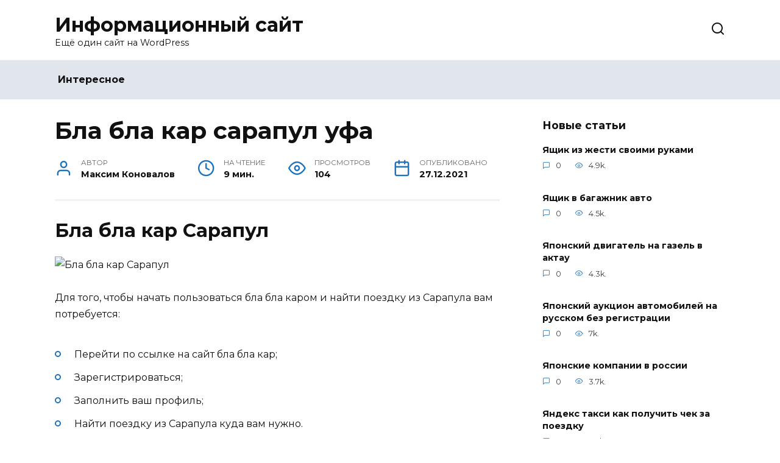

--- FILE ---
content_type: text/html; charset=UTF-8
request_url: https://phototalents.ru/interesnoe/Bla-bla-kar-sarapul-ufa
body_size: 20072
content:
<!doctype html>
<html lang="ru-RU">
<head>
	<meta charset="UTF-8">
	<meta name="viewport" content="width=device-width, initial-scale=1">

	<title>Бла бла кар сарапул уфа &#8211; Информационный сайт</title>
<meta name='robots' content='max-image-preview:large' />
<link rel='dns-prefetch' href='//fonts.googleapis.com' />
<link rel='dns-prefetch' href='//s.w.org' />
<link rel="alternate" type="application/rss+xml" title="Информационный сайт &raquo; Лента комментариев к &laquo;Бла бла кар сарапул уфа&raquo;" href="https://phototalents.ru/interesnoe/Bla-bla-kar-sarapul-ufa/feed" />
		<script type="text/javascript">
			window._wpemojiSettings = {"baseUrl":"https:\/\/s.w.org\/images\/core\/emoji\/13.1.0\/72x72\/","ext":".png","svgUrl":"https:\/\/s.w.org\/images\/core\/emoji\/13.1.0\/svg\/","svgExt":".svg","source":{"concatemoji":"https:\/\/phototalents.ru\/wp-includes\/js\/wp-emoji-release.min.js?ver=5.8.8"}};
			!function(e,a,t){var n,r,o,i=a.createElement("canvas"),p=i.getContext&&i.getContext("2d");function s(e,t){var a=String.fromCharCode;p.clearRect(0,0,i.width,i.height),p.fillText(a.apply(this,e),0,0);e=i.toDataURL();return p.clearRect(0,0,i.width,i.height),p.fillText(a.apply(this,t),0,0),e===i.toDataURL()}function c(e){var t=a.createElement("script");t.src=e,t.defer=t.type="text/javascript",a.getElementsByTagName("head")[0].appendChild(t)}for(o=Array("flag","emoji"),t.supports={everything:!0,everythingExceptFlag:!0},r=0;r<o.length;r++)t.supports[o[r]]=function(e){if(!p||!p.fillText)return!1;switch(p.textBaseline="top",p.font="600 32px Arial",e){case"flag":return s([127987,65039,8205,9895,65039],[127987,65039,8203,9895,65039])?!1:!s([55356,56826,55356,56819],[55356,56826,8203,55356,56819])&&!s([55356,57332,56128,56423,56128,56418,56128,56421,56128,56430,56128,56423,56128,56447],[55356,57332,8203,56128,56423,8203,56128,56418,8203,56128,56421,8203,56128,56430,8203,56128,56423,8203,56128,56447]);case"emoji":return!s([10084,65039,8205,55357,56613],[10084,65039,8203,55357,56613])}return!1}(o[r]),t.supports.everything=t.supports.everything&&t.supports[o[r]],"flag"!==o[r]&&(t.supports.everythingExceptFlag=t.supports.everythingExceptFlag&&t.supports[o[r]]);t.supports.everythingExceptFlag=t.supports.everythingExceptFlag&&!t.supports.flag,t.DOMReady=!1,t.readyCallback=function(){t.DOMReady=!0},t.supports.everything||(n=function(){t.readyCallback()},a.addEventListener?(a.addEventListener("DOMContentLoaded",n,!1),e.addEventListener("load",n,!1)):(e.attachEvent("onload",n),a.attachEvent("onreadystatechange",function(){"complete"===a.readyState&&t.readyCallback()})),(n=t.source||{}).concatemoji?c(n.concatemoji):n.wpemoji&&n.twemoji&&(c(n.twemoji),c(n.wpemoji)))}(window,document,window._wpemojiSettings);
		</script>
		<style type="text/css">
img.wp-smiley,
img.emoji {
	display: inline !important;
	border: none !important;
	box-shadow: none !important;
	height: 1em !important;
	width: 1em !important;
	margin: 0 .07em !important;
	vertical-align: -0.1em !important;
	background: none !important;
	padding: 0 !important;
}
</style>
	<style id='wp-block-library-inline-css' type='text/css'>
:root{--wp-admin-theme-color:#007cba;--wp-admin-theme-color-darker-10:#006ba1;--wp-admin-theme-color-darker-20:#005a87;--wp-admin-border-width-focus:2px}@media (-webkit-min-device-pixel-ratio:2),(min-resolution:192dpi){:root{--wp-admin-border-width-focus:1.5px}}:root .has-pale-pink-background-color{background-color:#f78da7}:root .has-vivid-red-background-color{background-color:#cf2e2e}:root .has-luminous-vivid-orange-background-color{background-color:#ff6900}:root .has-luminous-vivid-amber-background-color{background-color:#fcb900}:root .has-light-green-cyan-background-color{background-color:#7bdcb5}:root .has-vivid-green-cyan-background-color{background-color:#00d084}:root .has-pale-cyan-blue-background-color{background-color:#8ed1fc}:root .has-vivid-cyan-blue-background-color{background-color:#0693e3}:root .has-vivid-purple-background-color{background-color:#9b51e0}:root .has-white-background-color{background-color:#fff}:root .has-very-light-gray-background-color{background-color:#eee}:root .has-cyan-bluish-gray-background-color{background-color:#abb8c3}:root .has-very-dark-gray-background-color{background-color:#313131}:root .has-black-background-color{background-color:#000}:root .has-pale-pink-color{color:#f78da7}:root .has-vivid-red-color{color:#cf2e2e}:root .has-luminous-vivid-orange-color{color:#ff6900}:root .has-luminous-vivid-amber-color{color:#fcb900}:root .has-light-green-cyan-color{color:#7bdcb5}:root .has-vivid-green-cyan-color{color:#00d084}:root .has-pale-cyan-blue-color{color:#8ed1fc}:root .has-vivid-cyan-blue-color{color:#0693e3}:root .has-vivid-purple-color{color:#9b51e0}:root .has-white-color{color:#fff}:root .has-very-light-gray-color{color:#eee}:root .has-cyan-bluish-gray-color{color:#abb8c3}:root .has-very-dark-gray-color{color:#313131}:root .has-black-color{color:#000}:root .has-vivid-cyan-blue-to-vivid-purple-gradient-background{background:linear-gradient(135deg,#0693e3,#9b51e0)}:root .has-vivid-green-cyan-to-vivid-cyan-blue-gradient-background{background:linear-gradient(135deg,#00d084,#0693e3)}:root .has-light-green-cyan-to-vivid-green-cyan-gradient-background{background:linear-gradient(135deg,#7adcb4,#00d082)}:root .has-luminous-vivid-amber-to-luminous-vivid-orange-gradient-background{background:linear-gradient(135deg,#fcb900,#ff6900)}:root .has-luminous-vivid-orange-to-vivid-red-gradient-background{background:linear-gradient(135deg,#ff6900,#cf2e2e)}:root .has-very-light-gray-to-cyan-bluish-gray-gradient-background{background:linear-gradient(135deg,#eee,#a9b8c3)}:root .has-cool-to-warm-spectrum-gradient-background{background:linear-gradient(135deg,#4aeadc,#9778d1 20%,#cf2aba 40%,#ee2c82 60%,#fb6962 80%,#fef84c)}:root .has-blush-light-purple-gradient-background{background:linear-gradient(135deg,#ffceec,#9896f0)}:root .has-blush-bordeaux-gradient-background{background:linear-gradient(135deg,#fecda5,#fe2d2d 50%,#6b003e)}:root .has-purple-crush-gradient-background{background:linear-gradient(135deg,#34e2e4,#4721fb 50%,#ab1dfe)}:root .has-luminous-dusk-gradient-background{background:linear-gradient(135deg,#ffcb70,#c751c0 50%,#4158d0)}:root .has-hazy-dawn-gradient-background{background:linear-gradient(135deg,#faaca8,#dad0ec)}:root .has-pale-ocean-gradient-background{background:linear-gradient(135deg,#fff5cb,#b6e3d4 50%,#33a7b5)}:root .has-electric-grass-gradient-background{background:linear-gradient(135deg,#caf880,#71ce7e)}:root .has-subdued-olive-gradient-background{background:linear-gradient(135deg,#fafae1,#67a671)}:root .has-atomic-cream-gradient-background{background:linear-gradient(135deg,#fdd79a,#004a59)}:root .has-nightshade-gradient-background{background:linear-gradient(135deg,#330968,#31cdcf)}:root .has-midnight-gradient-background{background:linear-gradient(135deg,#020381,#2874fc)}.has-small-font-size{font-size:.8125em}.has-normal-font-size,.has-regular-font-size{font-size:1em}.has-medium-font-size{font-size:1.25em}.has-large-font-size{font-size:2.25em}.has-huge-font-size,.has-larger-font-size{font-size:2.625em}.has-text-align-center{text-align:center}.has-text-align-left{text-align:left}.has-text-align-right{text-align:right}#end-resizable-editor-section{display:none}.aligncenter{clear:both}.items-justified-left{justify-content:flex-start}.items-justified-center{justify-content:center}.items-justified-right{justify-content:flex-end}.items-justified-space-between{justify-content:space-between}.screen-reader-text{border:0;clip:rect(1px,1px,1px,1px);-webkit-clip-path:inset(50%);clip-path:inset(50%);height:1px;margin:-1px;overflow:hidden;padding:0;position:absolute;width:1px;word-wrap:normal!important}.screen-reader-text:focus{background-color:#ddd;clip:auto!important;-webkit-clip-path:none;clip-path:none;color:#444;display:block;font-size:1em;height:auto;left:5px;line-height:normal;padding:15px 23px 14px;text-decoration:none;top:5px;width:auto;z-index:100000}
</style>
<style id='wp-block-library-theme-inline-css' type='text/css'>
#start-resizable-editor-section{display:none}.wp-block-audio figcaption{color:#555;font-size:13px;text-align:center}.is-dark-theme .wp-block-audio figcaption{color:hsla(0,0%,100%,.65)}.wp-block-code{font-family:Menlo,Consolas,monaco,monospace;color:#1e1e1e;padding:.8em 1em;border:1px solid #ddd;border-radius:4px}.wp-block-embed figcaption{color:#555;font-size:13px;text-align:center}.is-dark-theme .wp-block-embed figcaption{color:hsla(0,0%,100%,.65)}.blocks-gallery-caption{color:#555;font-size:13px;text-align:center}.is-dark-theme .blocks-gallery-caption{color:hsla(0,0%,100%,.65)}.wp-block-image figcaption{color:#555;font-size:13px;text-align:center}.is-dark-theme .wp-block-image figcaption{color:hsla(0,0%,100%,.65)}.wp-block-pullquote{border-top:4px solid;border-bottom:4px solid;margin-bottom:1.75em;color:currentColor}.wp-block-pullquote__citation,.wp-block-pullquote cite,.wp-block-pullquote footer{color:currentColor;text-transform:uppercase;font-size:.8125em;font-style:normal}.wp-block-quote{border-left:.25em solid;margin:0 0 1.75em;padding-left:1em}.wp-block-quote cite,.wp-block-quote footer{color:currentColor;font-size:.8125em;position:relative;font-style:normal}.wp-block-quote.has-text-align-right{border-left:none;border-right:.25em solid;padding-left:0;padding-right:1em}.wp-block-quote.has-text-align-center{border:none;padding-left:0}.wp-block-quote.is-large,.wp-block-quote.is-style-large{border:none}.wp-block-search .wp-block-search__label{font-weight:700}.wp-block-group.has-background{padding:1.25em 2.375em;margin-top:0;margin-bottom:0}.wp-block-separator{border:none;border-bottom:2px solid;margin-left:auto;margin-right:auto;opacity:.4}.wp-block-separator:not(.is-style-wide):not(.is-style-dots){width:100px}.wp-block-separator.has-background:not(.is-style-dots){border-bottom:none;height:1px}.wp-block-separator.has-background:not(.is-style-wide):not(.is-style-dots){height:2px}.wp-block-table thead{border-bottom:3px solid}.wp-block-table tfoot{border-top:3px solid}.wp-block-table td,.wp-block-table th{padding:.5em;border:1px solid;word-break:normal}.wp-block-table figcaption{color:#555;font-size:13px;text-align:center}.is-dark-theme .wp-block-table figcaption{color:hsla(0,0%,100%,.65)}.wp-block-video figcaption{color:#555;font-size:13px;text-align:center}.is-dark-theme .wp-block-video figcaption{color:hsla(0,0%,100%,.65)}.wp-block-template-part.has-background{padding:1.25em 2.375em;margin-top:0;margin-bottom:0}#end-resizable-editor-section{display:none}
</style>
<link rel='stylesheet' id='style-autors_webnavoz-css'  href='https://phototalents.ru/wp-content/plugins/autors-by-webnavoz/css/autors-style.css?1_602&#038;ver=5.8.8'  media='all' />
<link rel='stylesheet' id='mihdan-lite-youtube-embed-css'  href='https://phototalents.ru/wp-content/plugins/mihdan-lite-youtube-embed/assets/dist/css/frontend.css?ver=1.6.11'  media='all' />
<link rel='stylesheet' id='multiperelink_css-css'  href='https://phototalents.ru/wp-content/plugins/multi-perelink/css/multi-perelink.css?ver=211210-70822'  media='all' />
<link rel='stylesheet' id='widgetopts-styles-css'  href='https://phototalents.ru/wp-content/plugins/widget-options/assets/css/widget-options.css'  media='all' />
<link rel='stylesheet' id='google-fonts-css'  href='https://fonts.googleapis.com/css?family=Montserrat%3A400%2C400i%2C700&#038;subset=cyrillic&#038;display=swap&#038;ver=5.8.8'  media='all' />
<link rel='stylesheet' id='reboot-style-css'  href='https://phototalents.ru/wp-content/themes/reboot/assets/css/style.min.css?ver=1.4.0'  media='all' />
<link rel='stylesheet' id='fancybox-css'  href='https://phototalents.ru/wp-content/plugins/easy-fancybox/fancybox/1.5.4/jquery.fancybox.min.css?ver=5.8.8'  media='screen' />
<link rel='stylesheet' id='reboot-style-child-css'  href='https://phototalents.ru/wp-content/themes/reboot_child/style.css?ver=5.8.8'  media='all' />
<script  src='https://phototalents.ru/wp-includes/js/jquery/jquery.min.js?ver=3.6.0' id='jquery-core-js'></script>
<script  src='https://phototalents.ru/wp-includes/js/jquery/jquery-migrate.min.js?ver=3.3.2' id='jquery-migrate-js'></script>
<link rel="https://api.w.org/" href="https://phototalents.ru/wp-json/" /><link rel="alternate" type="application/json" href="https://phototalents.ru/wp-json/wp/v2/posts/34087" /><link rel="EditURI" type="application/rsd+xml" title="RSD" href="https://phototalents.ru/xmlrpc.php?rsd" />
<link rel="wlwmanifest" type="application/wlwmanifest+xml" href="https://phototalents.ru/wp-includes/wlwmanifest.xml" /> 
<meta name="generator" content="WordPress 5.8.8" />
<link rel="canonical" href="https://phototalents.ru/interesnoe/Bla-bla-kar-sarapul-ufa" />
<link rel='shortlink' href='https://phototalents.ru/?p=34087' />
<link rel="alternate" type="application/json+oembed" href="https://phototalents.ru/wp-json/oembed/1.0/embed?url=https%3A%2F%2Fphototalents.ru%2Finteresnoe%2FBla-bla-kar-sarapul-ufa" />
<link rel="alternate" type="text/xml+oembed" href="https://phototalents.ru/wp-json/oembed/1.0/embed?url=https%3A%2F%2Fphototalents.ru%2Finteresnoe%2FBla-bla-kar-sarapul-ufa&#038;format=xml" />
<style type="text/css">#webnavoz_button_style2_main{background-color:#eee}#webnavoz_button_style2_counter{color:rgba(0, 0, 0, 0.84)}#webnavoz_button_style2_up svg{fill:rgba(0, 0, 0, 0.84)}</style><script type="text/javascript">jQuery(document).ready(function($){var webnavoz_button_html='<div id="webnavoz_button_style2_main" class="webnavoz_button_action_up"><div id="webnavoz_button_style2_up"><!DOCTYPE svg PUBLIC "-//W3C//DTD SVG 1.1//EN" "http://www.w3.org/Graphics/SVG/1.1/DTD/svg11.dtd"> <svg version="1.1" id="Capa_1" xmlns="http://www.w3.org/2000/svg" xmlns:xlink="http://www.w3.org/1999/xlink" x="0px" y="0px" width="306px" height="306px" viewBox="0 0 306 306" style="enable-background:new 0 0 306 306;" xml:space="preserve"> <g> <g id="keyboard-arrow-up"> <polygon points="35.7,247.35 153,130.05 270.3,247.35 306,211.65 153,58.65 0,211.65 		"/> </g> </g> <g> </g> <g> </g> <g> </g> <g> </g> <g> </g> <g> </g> <g> </g> <g> </g> <g> </g> <g> </g> <g> </g> <g> </g> <g> </g> <g> </g> <g> </g> </svg> </div><div id="webnavoz_button_style2_counter"><span class="webnavoz_button_action_perc"></span>%</div></div>';$('body').append(webnavoz_button_html);});</script>
    <style>::selection, .card-slider__category, .card-slider-container .swiper-pagination-bullet-active, .post-card--grid .post-card__thumbnail:before, .post-card:not(.post-card--small) .post-card__thumbnail a:before, .post-card:not(.post-card--small) .post-card__category,  .post-box--high .post-box__category span, .post-box--wide .post-box__category span, .page-separator, .pagination .nav-links .page-numbers:not(.dots):not(.current):before, .btn, .btn-primary:hover, .btn-primary:not(:disabled):not(.disabled).active, .btn-primary:not(:disabled):not(.disabled):active, .show>.btn-primary.dropdown-toggle, .comment-respond .form-submit input, .page-links__item{background-color:#1e73be}.entry-image--big .entry-image__body .post-card__category a, .home-text ul:not([class])>li:before, .page-content ul:not([class])>li:before, .taxonomy-description ul:not([class])>li:before, .widget-area .widget_categories ul.menu li a:before, .widget-area .widget_categories ul.menu li span:before, .widget-area .widget_categories>ul li a:before, .widget-area .widget_categories>ul li span:before, .widget-area .widget_nav_menu ul.menu li a:before, .widget-area .widget_nav_menu ul.menu li span:before, .widget-area .widget_nav_menu>ul li a:before, .widget-area .widget_nav_menu>ul li span:before, .page-links .page-numbers:not(.dots):not(.current):before, .page-links .post-page-numbers:not(.dots):not(.current):before, .pagination .nav-links .page-numbers:not(.dots):not(.current):before, .pagination .nav-links .post-page-numbers:not(.dots):not(.current):before, .entry-image--full .entry-image__body .post-card__category a, .entry-image--fullscreen .entry-image__body .post-card__category a, .entry-image--wide .entry-image__body .post-card__category a{background-color:#1e73be}.comment-respond input:focus, select:focus, textarea:focus, .post-card--grid.post-card--thumbnail-no, .post-card--standard:after, .post-card--related.post-card--thumbnail-no:hover, .spoiler-box, .btn-primary, .btn-primary:hover, .btn-primary:not(:disabled):not(.disabled).active, .btn-primary:not(:disabled):not(.disabled):active, .show>.btn-primary.dropdown-toggle, .inp:focus, .entry-tag:focus, .entry-tag:hover, .search-screen .search-form .search-field:focus, .entry-content ul:not([class])>li:before, .text-content ul:not([class])>li:before, .entry-content blockquote,
        .input:focus, input[type=color]:focus, input[type=date]:focus, input[type=datetime-local]:focus, input[type=datetime]:focus, input[type=email]:focus, input[type=month]:focus, input[type=number]:focus, input[type=password]:focus, input[type=range]:focus, input[type=search]:focus, input[type=tel]:focus, input[type=text]:focus, input[type=time]:focus, input[type=url]:focus, input[type=week]:focus, select:focus, textarea:focus{border-color:#1e73be !important}.post-card--grid a:hover, .post-card--small .post-card__category, .post-card__author:before, .post-card__comments:before, .post-card__date:before, .post-card__like:before, .post-card__views:before, .entry-author:before, .entry-date:before, .entry-time:before, .entry-views:before, .entry-content ol:not([class])>li:before, .text-content ol:not([class])>li:before, .entry-content blockquote:before, .spoiler-box__title:after, .search-icon:hover:before, .search-form .search-submit:hover:before, .star-rating-item.hover,
        .comment-list .bypostauthor>.comment-body .comment-author:after,
        .breadcrumb a, .breadcrumb span,
        .search-screen .search-form .search-submit:before, 
        .star-rating--score-1:not(.hover) .star-rating-item:nth-child(1),
        .star-rating--score-2:not(.hover) .star-rating-item:nth-child(1), .star-rating--score-2:not(.hover) .star-rating-item:nth-child(2),
        .star-rating--score-3:not(.hover) .star-rating-item:nth-child(1), .star-rating--score-3:not(.hover) .star-rating-item:nth-child(2), .star-rating--score-3:not(.hover) .star-rating-item:nth-child(3),
        .star-rating--score-4:not(.hover) .star-rating-item:nth-child(1), .star-rating--score-4:not(.hover) .star-rating-item:nth-child(2), .star-rating--score-4:not(.hover) .star-rating-item:nth-child(3), .star-rating--score-4:not(.hover) .star-rating-item:nth-child(4),
        .star-rating--score-5:not(.hover) .star-rating-item:nth-child(1), .star-rating--score-5:not(.hover) .star-rating-item:nth-child(2), .star-rating--score-5:not(.hover) .star-rating-item:nth-child(3), .star-rating--score-5:not(.hover) .star-rating-item:nth-child(4), .star-rating--score-5:not(.hover) .star-rating-item:nth-child(5){color:#1e73be}a:hover, a:focus, a:active, .spanlink:hover, .top-menu ul li>span:hover, .main-navigation ul li a:hover, .main-navigation ul li span:hover, .footer-navigation ul li a:hover, .footer-navigation ul li span:hover, .comment-reply-link:hover, .pseudo-link:hover, .child-categories ul li a:hover{color:#1e73be}.top-menu>ul>li>a:before, .top-menu>ul>li>span:before{background:#1e73be}.child-categories ul li a:hover, .post-box--no-thumb a:hover{border-color:#1e73be}.post-box--card:hover{box-shadow: inset 0 0 0 1px #1e73be}.post-box--card:hover{-webkit-box-shadow: inset 0 0 0 1px #1e73be}.main-navigation, .main-navigation ul li .sub-menu li, .main-navigation ul li.menu-item-has-children:before, .footer-navigation, .footer-navigation ul li .sub-menu li, .footer-navigation ul li.menu-item-has-children:before{background-color:#e1e6ed}</style>
<link rel="icon" href="https://phototalents.ru/wp-content/uploads/2020/08/cropped-favicon-1-32x32.jpg" sizes="32x32" />
<link rel="icon" href="https://phototalents.ru/wp-content/uploads/2020/08/cropped-favicon-1-192x192.jpg" sizes="192x192" />
<link rel="apple-touch-icon" href="https://phototalents.ru/wp-content/uploads/2020/08/cropped-favicon-1-180x180.jpg" />
<meta name="msapplication-TileImage" content="https://phototalents.ru/wp-content/uploads/2020/08/cropped-favicon-1-270x270.jpg" />
		<style type="text/css" id="wp-custom-css">
			@font-face {
font-display: swap;
}

.card-slider__image {
opacity: 0.4;
}

.site {
	overflow: visible;
}
#secondary {
	display: flex;
	align-items: stretch;
}
#secondary > div {
	width: 100%;
}
#secondary .widget_text.sticky {
	position: sticky;
	top: 10px;
}

.card-slider-container {
	margin-top: 10px;
}

article img {
clear: both;
display: block;
}		</style>
		    <script charset="utf-8" async src="https://www.rbp2.ru/pjs/ATbmktQPF.js"></script></head>

<body class="post-template-default single single-post postid-34087 single-format-standard wp-embed-responsive sidebar-right">



<div id="page" class="site">
    <a class="skip-link screen-reader-text" href="#content">Перейти к содержанию</a>

    <div class="search-screen-overlay js-search-screen-overlay"></div>
    <div class="search-screen js-search-screen">
        
<form role="search" method="get" class="search-form" action="https://phototalents.ru/">
    <label>
        <span class="screen-reader-text">Search for:</span>
        <input type="search" class="search-field" placeholder="Поиск..." value="" name="s">
    </label>
    <button type="submit" class="search-submit"></button>
</form>    </div>

    

<header id="masthead" class="site-header full" itemscope itemtype="http://schema.org/WPHeader">
    <div class="site-header-inner fixed">

        <div class="humburger js-humburger"><span></span><span></span><span></span></div>

        
<div class="site-branding">

    <div class="site-branding__body"><div class="site-title"><a href="https://phototalents.ru/">Информационный сайт</a></div><p class="site-description">Ещё один сайт на WordPress</p></div></div><!-- .site-branding -->                <div class="header-search">
                    <span class="search-icon js-search-icon"></span>
                </div>
            
    </div>
</header><!-- #masthead -->


    
    
    <nav id="site-navigation" class="main-navigation full">
        <div class="main-navigation-inner fixed">
            <div class="menu-top_menu-container"><ul id="header_menu" class="menu"><li id="menu-item-252" class="menu-item menu-item-type-taxonomy menu-item-object-category menu-item-252"><a href="https://phototalents.ru/category/interesnoe">Интересное</a></li>
</ul></div>        </div>
    </nav><!-- #site-navigation -->

    

    <div class="mobile-menu-placeholder js-mobile-menu-placeholder"></div>
    
	
    <div id="content" class="site-content fixed">

        
        <div class="site-content-inner">
    
        
        <div id="primary" class="content-area" itemscope itemtype="http://schema.org/Article">
            <main id="main" class="site-main article-card">

                
<article id="post-34087" class="article-post post-34087 post type-post status-publish format-standard ">

    
        
                                <h1 class="entry-title" itemprop="headline">Бла бла кар сарапул уфа</h1>
                    
        
        
    
            <div class="entry-meta">
            <span class="entry-author" itemprop="author"><span class="entry-label">Автор</span> Максим Коновалов</span>            <span class="entry-time"><span class="entry-label">На чтение</span> 9 мин.</span>            <span class="entry-views"><span class="entry-label">Просмотров</span> <span class="js-views-count" data-post_id="34087">104</span></span>            <span class="entry-date"><span class="entry-label">Опубликовано</span> <time itemprop="datePublished" datetime="2021-12-27">27.12.2021</time></span>
                    </div>
    
    
    <div class="entry-content" itemprop="articleBody">
        <!--start_content--><h2 id="h2_0">Бла бла кар Сарапул</h2>
<p><img loading="lazy" src="https://car-journey.ru/wp-content/uploads/2019/02/e830b40929f3063ecd0b470de7444e90fe76e7d018b315479df2c9_1280_journey.jpg" alt="Бла бла кар Сарапул" width="640" height="428"></p>
<p>Для того, чтобы начать пользоваться бла бла каром и найти поездку из Сарапула вам потребуется:</p>
<ul>
<li>Перейти по ссылке на сайт бла бла кар;</li>
<li>Зарегистрироваться;</li>
<li>Заполнить ваш профиль;</li>
<li>Найти поездку из Сарапула куда вам нужно.</li>
</ul>
<p>Если вы заполните профиль к вам будет больше доверия и вы с лёгкостью найдёте поездку из Сарапула.</p>
<h2 id="h2_0">Бла бла кар Уфа</h2>
<p>Если планируете найти поездку из Уфы, то это просто — на Бла бла кар регистрация бесплатна.</p>
<ol>
<li>Перейдите по ссылке на официальный сайт BlaBlaCar.ru;</li>
<li>Заполните свой профиль информацией;</li>
<li>Готово. Можете искать и создавать поездки.</li>
</ol>
<p>Чем полнее заполните профиль, тем проще на Блаблакар найти поездку из Уфы.</p>
<h3>Найти поездку на Бла бла кар из Уфы пассажиром</h3>
<p>На официальном сайте BlaBlaCar укажите маршрут — из Уфы, и куда требуется. Пользуясь фильтрами найдите подходящую поездку. Обратите внимание на:</p>
<ul>
<li>Время отправления и цену;</li>
<li>Марку автомобиля и его комфортность;</li>
<li>Информацию в профиле водителя, его рейтинг, и отзывы.</li>
</ul>
<p>Если определились с выбором, то бронируйте место. Свяжитесь с водителем для уточнения деталей предстоящей поездки. Уточните место встречи в Уфе. Подготовьте заранее необходимую сумму для расчета за совместную поездку.</p>
<h3>На блаблакар найти пассажиров из Уфы</h3>
<p>Водителю найти пассажиров из Уфы.</p>
<p>Зайдите на официальный сайт Бла бла кар и разместите информацию о маршруте, марке машины, времени отправления. Укажите свои предпочтения в музыке, желании поболтать, отношении к пассажирам с животными, курящим. Укажите цену и количество возможных пассажиров. Вероятные попутчики из Уфы увидят объявление и забронируют поездку.</p>
<p>Подтвердите бронь (проверив профили пассажиров — если вам не всё равно кого везти). Подберите пассажиров в условленном месте по пути из Уфы. Получите деньги за совместную поездку в конечной точке маршрута.</p><div class="perelink-block"><style>
</style>
<ul class="related_link"><li><div class="img"><a href="https://phototalents.ru/interesnoe/Yashchik-iz-zhesti-svoimi-rukami"><img src="" style="width:150px; height:95px;" />
</a></div>
<div class="txt">
<div class="label">Читайте также:</div>
<div class="value"><a href="https://phototalents.ru/interesnoe/Yashchik-iz-zhesti-svoimi-rukami">Ящик из жести своими руками</a></div>
</div></li></ul></div>
<h2 id="h2_0">Бла Бла Кар — найти поездку как пассажир без регистрации</h2>
<p>Сетевая платформа, круглосуточно работающая в режиме онлайн и созданная для поиска попутчиков, давно стала популярной среди водителей и пассажиров. Более 45 миллионов пользователей площадки уже убедились: теперь путешествовать можно не только с комфортом, но и значительно экономя денежный бюджет.</p>
<p>Все это стало реальным с БлаБлаКар. Найти поездку на машине попутчиком в нужном направлении довольно просто, ведь разработчики позаботились обо всех нюансах, начиная от удобного интерфейса ресурса и заканчивая огромным выбором постоянно обновляющихся, реальных предложений.</p>
<h2 id="h2_0">Как найти поездку на бла бла кар из Сарапула пассажиром</h2>
<p>На официальном сайте бла бла кар выберите маршрут из Сарапула туда, куда вам нужно. Поскольку на сайте есть фильтры, вы можете найти подходящую поездку. А также не забывайте обращать внимание на:</p>
<ul>
<li>Рейтинг, отзывы и информацию в профиле водителя;</li>
<li>Марку автомобиля и его комфортность;</li>
<li>Сколько будет пассажиров на заднем сидении;</li>
<li>Можно ли курить в салоне и можно ли брать с собой животных;</li>
<li>И в самую последнюю очередь смотрите на цену.</li>
</ul>
<p>После того, как вы забронируете поездку, обязательно созвонитесь с водителем и задайте вопросы, если есть. Скорее всего у вас удастся согласовать место встречи и остановки.</p>
<h2 id="h2_0">Почему с БлаБлаКаром выгодно</h2>
<p>Найти попутную машину для поездки в тот или иной пункт назначения раньше было возможно лишь автостопом. Сегодня BlaBlaCar делает совместные поездки максимально эффективными. Среди преимуществ использования сервиса стоит отметить следующие:</p>
<ul>
<li>быстрый выбор подходящего предложения: обычно достаточно пары минут, чтобы нашелся нужный вам вариант, при этом вам нужно указать только город отправления/прибытия и дату предстоящей поездки;</li>
<li>нет необходимости простаивать в очередях у кассы автостанции;</li>
<li>добраться до нужной точки можно без пересадок;</li>
<li>есть возможность забронировать место в авто за несколько часов и даже дней до предполагаемой поездки;</li>
<li>при необходимости вы сможете связаться с вашим попутчиком (пассажиром/водителем), направив ему запрос, и обговорить нюансы совместного путешествия.</li>
</ul>
<p>Удобство использования Бла Бла Кара неоспоримы, им могут пользоваться как зарегистрированные юзеры, так и попутчики без регистрации.</p>
<h2 id="h2_0">Что такое BlaBlaCar?</h2>
<p>Если говорить простым языком, Бла Бла Кар — это сервис по поиску пассажиров, водителей, которые направляются в аналогичном с вами направлении. Целей для поиска много, многие люди не хотят тратить деньги на билеты на автобус, поезд, а предпочитают провести время в дороге, с приятной компанией. Зачастую, плата за проезд не настолько высокая, поэтому услугами пользуются и туристы.</p>
<p>Водитель также желает сэкономить, заработать или просто скоротать время в долгом пути, когда ехать приходится одному. В компании безопасней и веселей.</p>
<p>Основатели службы позиционировали свое «детище», как антитакси, чтобы заставить таксомоторные службы снизить тарифы. Это только спустя время, сервис приобрел те качества, к которым привыкли сейчас.</p><div class="perelink-block"><style>
</style>
<ul class="related_link"><li><div class="img"><a href="https://phototalents.ru/interesnoe/Yashchik-v-bagazhnik-avto"><img src="" style="width:150px; height:95px;" />
</a></div>
<div class="txt">
<div class="label">Читайте также:</div>
<div class="value"><a href="https://phototalents.ru/interesnoe/Yashchik-v-bagazhnik-avto">Ящик в багажник авто</a></div>
</div></li></ul></div>
<p>В Бла Бла Кар строгие правила для пользователей, поэтому «дорога» к системе поиска закрыта для предпринимателей. Но все равно остаются хитрецы, которые ищут пассажиров, организовывая фактически регулярные пассажирские перевозки. В компании борются с такими пользователями, блокируют аккаунты и т.д. Поэтому если вы столкнулись с подобным объявлением, оповестите об этом службу поддержки компании.</p>
<h2 id="h2_0">Как работает Бла Бла Кар</h2>
<p>Сначала вы регистрируетесь — заполняете всего 5 полей: имя, фамилию, e-mail, год рождения, пароль. Затем подтверждаете регистрацию через свой почтовый ящик перейдя по ссылке из письма. Всё! Осталось найти свою поездку пассажиром. Совершаете вход на сайт (на главной странице официального сайта БлаБлаКар ссылка «войти» в правом верхнем углу). Укажите пункт отправления, куда держите путь, дату, затем нажмите «Найти поездку». Выберите нужный вариант и обратите внимание на такие пункты:</p>
<ul>
<li>марка автомобиля (избегайте маршрутных такси, например, Mercedes-Benz Sprinter или Volkswagen Crafter);</li>
<li>опции (например, шофер гарантирует, что на заднем сиденье будет не более 2 человек);</li>
<li>автоматическое подтверждение брони (значок молнии) — запрос принимается автоматом, а при необходимости он рассматривается водителем, к которому вы обратились в плане поездки в едином направлении;</li>
<li>пассажиры в этой поездке — обозначаются кругами (если круг закрашен, значит с вами едет кто-то еще);</li>
<li>другие данные о водителе и правила поведения (например, шофер указывает, что он любит поговорить или предпочитает тишину, запрещает курить в авто или перевозить животных).</li>
</ul>
<h2 id="h2_0">Рекомендации от БлаБлаКар</h2>
<p>Система сайта дает нужные подсказки. Не спешите их игнорировать. Особенно в первые разы. Ведь там содержатся полезные фишки, способные облегчить путь до пункта назначения. Наиболее ключевыми отметим такие советы:</p>
<ul>
<li>Сервис «Создать уведомление». Понадобится, когда предстоит поездка, но нужных вариантов еще нет, но они предвидятся.</li>
<li>Фильтр «Два пассажира». Пригодится для того, чтобы не теснится втроем на заднем сиденье. Некоторые шоферы грешат в своем желании подзаработать и по максимум заполняют салон.</li>
<li>Кнопка «Пожаловаться». Она в особых случаях может оказаться гораздо полезнее, чем такая же кнопка в соцсетях. Ведь никто не застрахован от невменяемого водителя или пассажира. Обязательно нужно сообщать о происшествиях.</li>
</ul>
<blockquote>
<p>Если необходимо возвращаться обратно, система BlaBlaCar позволяет найти такую поездку заранее. Позволяет снизить панику из-за срочности и спокойно подбирать свой маршрут на обратный путь Сарапул — Уфа.</p>
</blockquote>
<p>Рассмотренное пособие по оформление поездки через БлаБлаКар позволяет просто и без лишних вопросов отыскать требуемый маршрут Сарапул — Уфа и отправиться в максимально безопасный и приятный путь.</p>
<h2 id="h2_0">Примерные цены BlaBlaCar поездок</h2>
<p>Ресурс не обозначает и не ограничивает стоимость поездок, но может указать их примерную ценовую категорию. Когда вы вводите свои показатели предстоящей поездки, автоматически устанавливается примерный размер вашего вклада в оплату совместного с водителем путешествия. Данный показатель не является постоянной величиной и может варьировать с учетом личностных пожеланий разместившего объявление или с учетом вашей с ним договоренности.</p>
<p>Если взглянуть на прайс цен BlaBlaCar, то можно увидеть, что ценовая категория услуг разбросана исключительно за счет дальности поездок и условий, которые предъявляет шофер. Доехать из Питера в Москву вы сможете за две тысячи рублей, тогда как маршрут из столицы РФ в Саратов встанет вам в три, а то и в четыре тысячи российских знаков денежной валюты. Все зависит лишь от адекватности водителя и вашей обоюдной договоренности.</p>
<blockquote>
<p>Компания BlaBlaCar никакой ответственности за денежный эквивалент услуги перевозок абсолютно не несет, поэтому перед тем, как принять решение, изучите и сравните другие предложения.</p>
</blockquote>
<p>Сервис взимает комиссию в размере 20%, поэтому, выбрав поездку за 500 руб, вы заплатите 600 руб.</p>
<h3>BlaBlaCar: идеально комфортные поездки</h3>
<p>Хотите путешествовать по-настоящему экономно и быстро? Есть желание совершать поездки с максимальной эффективностью вы плане сбережения бюджета? Добро пожаловать в БлаБлаКар: здесь всегда найдется отличный вариант совместной поездки, тут вы обнаружите идеальный способ перемещения с адекватным попутчиком и сумеете сберечь свои деньги без ущерба в плане комфортности поездки.</p>
<p>Регистрируйтесь с целью разместить информацию о своей услуге как водителя автомобиля, ищите поездку без регистрации в качестве пассажира — современная и популярная онлайн площадка под названием Бла Бла Кар всегда к вашим услугам.</p><div class="perelink-block"><style>
</style>
<ul class="related_link"><li><div class="img"><a href="https://phototalents.ru/interesnoe/Yaponskiy-dvigatel-na-gazel-v-aktau"><img src="" style="width:150px; height:95px;" />
</a></div>
<div class="txt">
<div class="label">Читайте также:</div>
<div class="value"><a href="https://phototalents.ru/interesnoe/Yaponskiy-dvigatel-na-gazel-v-aktau">Японский двигатель на газель в актау</a></div>
</div></li></ul></div>
<h2 id="h2_0">Советы от администрации</h2>
<p>В Bla Bla Кар на сайте представлен раздел «Вопросы/Ответы» , где можно узнать интересующую информацию. Там же расписаны и советы, правила от сервиса, которым лучше следовать пользователям.</p>
<h2 id="h2_0">Пассажирам</h2>
<p>Как пассажир, пользователь должен отметить соответствующий статус у себя в личном кабинете Бла Бла Кар. Как найдете интересующее объявление, не спешите с бронированием. Бронирование это фактически последний шаг, убедитесь, что вам подходят описанные условия и ваш маршрут: Сарапул — Уфа.</p>
<p>  <img loading="lazy" src="https://avtotematik.ru/wp-content/uploads/2019/07/Lichnyj-kabinet-BlaBlaCar2.jpg" alt="Возможности личного кабинета BlaBlaCar" width="634" height="451"></p>
<p>После поездки старайтесь оставлять комментарии, отзывы другим пользователям (если таковые были), чтобы другие люди представляли себе с кем они поедут. Не забывайте проставлять оценки, они, как и отзывы позволяют судить о попутчике и выбирать человека по интересам.</p>
<p>Сообщайте в поддержку Бла Бла Кар, если во время поездки случилась конфликтная ситуация, спор и т.д.</p>
<h2 id="h2_0">Бронирование на BlaBlaCar</h2>
<p>Что подразумевается под словом бронирования? Бронь это согласие на заявленные условия в описании объявления — маршрут поездки Сарапул — Уфа, цена за место, время выезда и т.д.</p>
<p>Просмотрев информацию, пользователь соглашается с ней или ищет другое предложение. Если все подходит, необходимо нажать по клавише «Продолжить», а затем нажать «Забронировать».</p>
<p>После этого система откроет доступ к номеру телефона пользователя, с ним можно обговорить подробные условия и обсудить детали. Если что-то не устроит, бронирование следует отменить, воспользовавшись указанной формой на сайте BlaBlaCar или в приложении.</p>
<h2 id="h2_0">Если водитель не приехал</h2>
<p>Если водитель не приехал, не извинился, отказался комментировать, не предупредил о форс-мажоре, сообщите об этом в течение 24 часов через свой личный кабинет. Сделать это просто, в разделе «Бронирования» выбрать нужное и отметить ярлык «Поездка не состоялась».</p><div class="perelink-block"><style>
</style>
<ul class="related_link"><li><div class="img"><a href="https://phototalents.ru/interesnoe/Yaponskiy-auktsion-avtomobiley-na-russkom-bez-registratsii"><img src="" style="width:150px; height:95px;" />
</a></div>
<div class="txt">
<div class="label">Читайте также:</div>
<div class="value"><a href="https://phototalents.ru/interesnoe/Yaponskiy-auktsion-avtomobiley-na-russkom-bez-registratsii">Японский аукцион автомобилей на русском без регистрации</a></div>
</div></li></ul></div>
<p>Если на BlaBlaCar посчитают, что отмены безосновательные, пользователь может быть заблокирован.</p>
<h2 id="h2_0">Как в Бла Бла Каре найти поездку по маршруту Сарапул — Уфа на завтра?</h2>
<p>Для того чтобы найти поездку на завтра необходимо выбрать нужное вам направление, после этого нажать на кнопку «Найти поездку». Далее вы попадете на официальный сайт компании, вверху будут поездки на сегодня, если пролистать список вниз то вы увидите поездки на завтра. Форма поиска находится ниже.</p><!--end_content-->    </div><!-- .entry-content -->

</article>






    <div class="rating-box">
        <div class="rating-box__header">Оцените статью</div>
		<div class="wp-star-rating js-star-rating star-rating--score-0" data-post-id="34087" data-rating-count="" data-rating-sum="" data-rating-value=""><span class="star-rating-item js-star-rating-item" data-score="1"><svg aria-hidden="true" role="img" xmlns="http://www.w3.org/2000/svg" viewBox="0 0 576 512" class="i-ico"><path fill="currentColor" d="M259.3 17.8L194 150.2 47.9 171.5c-26.2 3.8-36.7 36.1-17.7 54.6l105.7 103-25 145.5c-4.5 26.3 23.2 46 46.4 33.7L288 439.6l130.7 68.7c23.2 12.2 50.9-7.4 46.4-33.7l-25-145.5 105.7-103c19-18.5 8.5-50.8-17.7-54.6L382 150.2 316.7 17.8c-11.7-23.6-45.6-23.9-57.4 0z" class="ico-star"></path></svg></span><span class="star-rating-item js-star-rating-item" data-score="2"><svg aria-hidden="true" role="img" xmlns="http://www.w3.org/2000/svg" viewBox="0 0 576 512" class="i-ico"><path fill="currentColor" d="M259.3 17.8L194 150.2 47.9 171.5c-26.2 3.8-36.7 36.1-17.7 54.6l105.7 103-25 145.5c-4.5 26.3 23.2 46 46.4 33.7L288 439.6l130.7 68.7c23.2 12.2 50.9-7.4 46.4-33.7l-25-145.5 105.7-103c19-18.5 8.5-50.8-17.7-54.6L382 150.2 316.7 17.8c-11.7-23.6-45.6-23.9-57.4 0z" class="ico-star"></path></svg></span><span class="star-rating-item js-star-rating-item" data-score="3"><svg aria-hidden="true" role="img" xmlns="http://www.w3.org/2000/svg" viewBox="0 0 576 512" class="i-ico"><path fill="currentColor" d="M259.3 17.8L194 150.2 47.9 171.5c-26.2 3.8-36.7 36.1-17.7 54.6l105.7 103-25 145.5c-4.5 26.3 23.2 46 46.4 33.7L288 439.6l130.7 68.7c23.2 12.2 50.9-7.4 46.4-33.7l-25-145.5 105.7-103c19-18.5 8.5-50.8-17.7-54.6L382 150.2 316.7 17.8c-11.7-23.6-45.6-23.9-57.4 0z" class="ico-star"></path></svg></span><span class="star-rating-item js-star-rating-item" data-score="4"><svg aria-hidden="true" role="img" xmlns="http://www.w3.org/2000/svg" viewBox="0 0 576 512" class="i-ico"><path fill="currentColor" d="M259.3 17.8L194 150.2 47.9 171.5c-26.2 3.8-36.7 36.1-17.7 54.6l105.7 103-25 145.5c-4.5 26.3 23.2 46 46.4 33.7L288 439.6l130.7 68.7c23.2 12.2 50.9-7.4 46.4-33.7l-25-145.5 105.7-103c19-18.5 8.5-50.8-17.7-54.6L382 150.2 316.7 17.8c-11.7-23.6-45.6-23.9-57.4 0z" class="ico-star"></path></svg></span><span class="star-rating-item js-star-rating-item" data-score="5"><svg aria-hidden="true" role="img" xmlns="http://www.w3.org/2000/svg" viewBox="0 0 576 512" class="i-ico"><path fill="currentColor" d="M259.3 17.8L194 150.2 47.9 171.5c-26.2 3.8-36.7 36.1-17.7 54.6l105.7 103-25 145.5c-4.5 26.3 23.2 46 46.4 33.7L288 439.6l130.7 68.7c23.2 12.2 50.9-7.4 46.4-33.7l-25-145.5 105.7-103c19-18.5 8.5-50.8-17.7-54.6L382 150.2 316.7 17.8c-11.7-23.6-45.6-23.9-57.4 0z" class="ico-star"></path></svg></span></div>    </div>


    <div class="entry-social">
		
        		<div class="social-buttons"><span class="social-button social-button--vkontakte" data-social="vkontakte"></span><span class="social-button social-button--facebook" data-social="facebook"></span><span class="social-button social-button--telegram" data-social="telegram"></span><span class="social-button social-button--odnoklassniki" data-social="odnoklassniki"></span><span class="social-button social-button--twitter" data-social="twitter"></span><span class="social-button social-button--whatsapp" data-social="whatsapp"></span></div>            </div>

<div id="authors_webnavoz-242" class="wrap-authors_webnavoz "><div class="rating-authors_webnavoz"><div class="label-rating-authors_webnavoz">Рейтинг автора</div><div class="value-rating-authors_webnavoz"><div>4,8</div></div></div><div class="adapt2"></div><div class="information-authors_webnavoz"><div class="wnauthorimageurl" style="background-image:url(/wp-content/uploads/2019/10/Bez-nazvaniya-2-150x150.jpg)"></div><div class="body-info-authors_webnavoz"><div class="label-info-authors_webnavoz">Материал подготовил</div><div class="header-info-authors_webnavoz"><div class="name-authors_webnavoz">Максим Коновалов</div><div class="socials-info-authors_webnavoz"></div></div><div class="desc-info-authors_webnavoz">Наш эксперт</div></div></div><div class="adapt2"></div><div class="posts-authors_webnavoz"><div class="label-posts-authors_webnavoz">Написано статей</div><div class="value-posts-authors_webnavoz"><div>127</div></div></div></div>



<meta itemscope itemprop="mainEntityOfPage" itemType="https://schema.org/WebPage" itemid="https://phototalents.ru/interesnoe/Bla-bla-kar-sarapul-ufa" content="Бла бла кар сарапул уфа">
    <meta itemprop="dateModified" content="2021-12-27">
<div itemprop="publisher" itemscope itemtype="https://schema.org/Organization" style="display: none;"><meta itemprop="name" content="Информационный сайт"><meta itemprop="telephone" content="Информационный сайт"><meta itemprop="address" content="https://phototalents.ru"></div>
<div class="comments-cta">
  <div class="comments-cta-h">А как считаете Вы?</div>
  <div class="comments-cta-b">
    <div class="icon-w">
      <svg xmlns="http://www.w3.org/2000/svg" viewBox="0 0 31.01 32"><path d="M18.25,27.17H12.71a.91.91,0,0,1-.91-.91v-.64a4.54,4.54,0,0,0-.08-1.15,8.16,8.16,0,0,0-1.93-3c-.26-.31-.51-.6-.74-.89A8.09,8.09,0,0,1,7.29,15.5a8.21,8.21,0,0,1,16.42,0A8.11,8.11,0,0,1,22,20.57l-.67.81a9.15,9.15,0,0,0-2,3.16,4.49,4.49,0,0,0-.08,1.07v.65a.91.91,0,0,1-.91.91Zm-4.63-1.82h3.72a5.14,5.14,0,0,1,.14-1.29,10.51,10.51,0,0,1,2.4-3.85c.24-.28.45-.53.64-.77a6.39,6.39,0,1,0-10,0c.21.27.44.53.68.81A9.86,9.86,0,0,1,13.48,24a4.75,4.75,0,0,1,.14,1.36Z"/><path d="M18.25,29.59H12.71a.92.92,0,0,1,0-1.83h5.54a.92.92,0,0,1,0,1.83Z"/><path d="M16.86,32H14.1a.92.92,0,1,1,0-1.83h2.76a.92.92,0,1,1,0,1.83Z"/><path d="M30.09,16.42H26.45a.92.92,0,1,1,0-1.83h3.64a.92.92,0,1,1,0,1.83Z"/><path d="M4.56,16.42H.91a.92.92,0,0,1,0-1.83H4.56a.92.92,0,0,1,0,1.83Z"/><path d="M15.5,5.47a.91.91,0,0,1-.91-.91V.91a.92.92,0,0,1,1.83,0V4.56a.91.91,0,0,1-.92.91Z"/><path d="M25.82,26.73a.94.94,0,0,1-.65-.26l-2.58-2.58a.94.94,0,0,1,0-1.3.91.91,0,0,1,1.29,0l2.58,2.58a.91.91,0,0,1,0,1.29.89.89,0,0,1-.64.26Z"/><path d="M7.76,8.68a.9.9,0,0,1-.64-.27L4.54,5.83A.91.91,0,0,1,5.83,4.54L8.41,7.12a.92.92,0,0,1-.65,1.56Z"/><path d="M5.19,26.73a.9.9,0,0,1-.65-.26.92.92,0,0,1,0-1.3l2.58-2.58a.92.92,0,0,1,1.29,1.3L5.83,26.47a.89.89,0,0,1-.64.26Z"/><path d="M23.24,8.68a.92.92,0,0,1-.64-1.56l2.57-2.58a.91.91,0,0,1,1.29,1.29L23.89,8.41a.91.91,0,0,1-.65.27Z"/></svg>
    </div>
    <div class="txt">Напишите в комментариях, что вы думаете – согласны <br>ли со статьей или есть что добавить?</div>
  </div>
</div>

<div id="comments" class="comments-area">

    	<div id="respond" class="comment-respond">
		<div id="reply-title" class="comment-reply-title">Добавить комментарий <small><a rel="nofollow" id="cancel-comment-reply-link" href="/interesnoe/Bla-bla-kar-sarapul-ufa#respond" style="display:none;">Отменить ответ</a></small></div><form action="https://phototalents.ru/wp-comments-post.php" method="post" id="commentform" class="comment-form" novalidate><p class="comment-form-author"><label class="screen-reader-text" for="author">Имя</label> <input id="author" name="author" type="text" value="" size="30" maxlength="245"  placeholder="Имя" /></p>
<p class="comment-form-email"><label class="screen-reader-text" for="email">Email</label> <input id="email" name="email" type="email" value="" size="30" maxlength="100"  placeholder="Email" /></p>
<p class="comment-form-url"><label class="screen-reader-text" for="url">Сайт</label> <input id="url" name="url" type="url" value="" size="30" maxlength="200" placeholder="Сайт" /></p>
<p class="comment-form-comment"><label class="screen-reader-text" for="comment">Комментарий</label> <textarea autocomplete="new-password"  id="ff0c30c0d1"  name="ff0c30c0d1"   cols="45" rows="8" maxlength="65525" required="required" placeholder="Комментарий" ></textarea><textarea id="comment" aria-label="hp-comment" aria-hidden="true" name="comment" autocomplete="new-password" style="padding:0 !important;clip:rect(1px, 1px, 1px, 1px) !important;position:absolute !important;white-space:nowrap !important;height:1px !important;width:1px !important;overflow:hidden !important;" tabindex="-1"></textarea><script data-noptimize>document.getElementById("comment").setAttribute( "id", "a0ae82bcab5c6c689a25ebfdadb14293" );document.getElementById("ff0c30c0d1").setAttribute( "id", "comment" );</script></p><p class="comment-form-cookies-consent"><input id="wp-comment-cookies-consent" name="wp-comment-cookies-consent" type="checkbox" value="yes" /> <label for="wp-comment-cookies-consent">Сохранить моё имя, email и адрес сайта в этом браузере для последующих моих комментариев.</label></p>
<p class="form-submit"><input name="submit" type="submit" id="submit" class="submit" value="Отправить комментарий" /> <input type='hidden' name='comment_post_ID' value='34087' id='comment_post_ID' />
<input type='hidden' name='comment_parent' id='comment_parent' value='0' />
</p></form>	</div><!-- #respond -->
	

    
</div><!-- #comments -->

            </main><!-- #main -->
        </div><!-- #primary -->

        
<aside id="secondary" class="widget-area" itemscope itemtype="http://schema.org/WPSideBar">
    <div class="sticky-sidebar js-sticky-sidebar">

        
        <div id="wpshop_widget_articles-2" class="widget widget_wpshop_widget_articles"><div class="widget-header">Новые статьи</div><div class="widget-articles">
<article class="post-card post-card--small">
        <div class="post-card__body">
                <div class="post-card__title"><a href="https://phototalents.ru/interesnoe/Yashchik-iz-zhesti-svoimi-rukami">Ящик из жести своими руками</a></div>

                    <div class="post-card__meta">
                <span class="post-card__comments">0</span>
                <span class="post-card__views">4.9k.</span>            </div>
            </div>
</article>
<article class="post-card post-card--small">
        <div class="post-card__body">
                <div class="post-card__title"><a href="https://phototalents.ru/interesnoe/Yashchik-v-bagazhnik-avto">Ящик в багажник авто</a></div>

                    <div class="post-card__meta">
                <span class="post-card__comments">0</span>
                <span class="post-card__views">4.5k.</span>            </div>
            </div>
</article>
<article class="post-card post-card--small">
        <div class="post-card__body">
                <div class="post-card__title"><a href="https://phototalents.ru/interesnoe/Yaponskiy-dvigatel-na-gazel-v-aktau">Японский двигатель на газель в актау</a></div>

                    <div class="post-card__meta">
                <span class="post-card__comments">0</span>
                <span class="post-card__views">4.3k.</span>            </div>
            </div>
</article>
<article class="post-card post-card--small">
        <div class="post-card__body">
                <div class="post-card__title"><a href="https://phototalents.ru/interesnoe/Yaponskiy-auktsion-avtomobiley-na-russkom-bez-registratsii">Японский аукцион автомобилей на русском без регистрации</a></div>

                    <div class="post-card__meta">
                <span class="post-card__comments">0</span>
                <span class="post-card__views">7k.</span>            </div>
            </div>
</article>
<article class="post-card post-card--small">
        <div class="post-card__body">
                <div class="post-card__title"><a href="https://phototalents.ru/interesnoe/Yaponskie-kompanii-v-rossii">Японские компании в россии</a></div>

                    <div class="post-card__meta">
                <span class="post-card__comments">0</span>
                <span class="post-card__views">3.7k.</span>            </div>
            </div>
</article>
<article class="post-card post-card--small">
        <div class="post-card__body">
                <div class="post-card__title"><a href="https://phototalents.ru/interesnoe/Yandeks-taksi-kak-poluchit-chek-za-poezdku">Яндекс такси как получить чек за поездку</a></div>

                    <div class="post-card__meta">
                <span class="post-card__comments">0</span>
                <span class="post-card__views">3.2k.</span>            </div>
            </div>
</article>
<article class="post-card post-card--small">
        <div class="post-card__body">
                <div class="post-card__title"><a href="https://phototalents.ru/interesnoe/Yandeks-taksi-vydaet-cheki">Яндекс такси выдает чеки</a></div>

                    <div class="post-card__meta">
                <span class="post-card__comments">0</span>
                <span class="post-card__views">3.3k.</span>            </div>
            </div>
</article></div></div>
        
    </div>
</aside><!-- #secondary -->

    
                    
        <div id="related-posts" class="related-posts fixed">

            
            <div class="related-posts__header">Вам также может понравиться</div>

            <div class="post-cards post-cards--vertical">

	            
<div class="post-card post-card--related post-card--thumbnail-no">
    <div class="post-card__title"><a href="https://phototalents.ru/interesnoe/Yashchik-iz-zhesti-svoimi-rukami">Ящик из жести своими руками</a></div><div class="post-card__meta"><span class="post-card__comments">0</span><span class="post-card__views">4.9k.</span></div>
</div>

<div class="post-card post-card--related post-card--thumbnail-no">
    <div class="post-card__title"><a href="https://phototalents.ru/interesnoe/Yashchik-v-bagazhnik-avto">Ящик в багажник авто</a></div><div class="post-card__meta"><span class="post-card__comments">0</span><span class="post-card__views">4.5k.</span></div>
</div>

<div class="post-card post-card--related post-card--thumbnail-no">
    <div class="post-card__title"><a href="https://phototalents.ru/interesnoe/Yaponskiy-dvigatel-na-gazel-v-aktau">Японский двигатель на газель в актау</a></div><div class="post-card__meta"><span class="post-card__comments">0</span><span class="post-card__views">4.3k.</span></div>
</div>

<div class="post-card post-card--related post-card--thumbnail-no">
    <div class="post-card__title"><a href="https://phototalents.ru/interesnoe/Yaponskiy-auktsion-avtomobiley-na-russkom-bez-registratsii">Японский аукцион автомобилей на русском без регистрации</a></div><div class="post-card__meta"><span class="post-card__comments">0</span><span class="post-card__views">7k.</span></div>
</div>

<div class="post-card post-card--related post-card--thumbnail-no">
    <div class="post-card__title"><a href="https://phototalents.ru/interesnoe/Yaponskie-kompanii-v-rossii">Японские компании в россии</a></div><div class="post-card__meta"><span class="post-card__comments">0</span><span class="post-card__views">3.7k.</span></div>
</div>

<div class="post-card post-card--related post-card--thumbnail-no">
    <div class="post-card__title"><a href="https://phototalents.ru/interesnoe/Yandeks-taksi-kak-poluchit-chek-za-poezdku">Яндекс такси как получить чек за поездку</a></div><div class="post-card__meta"><span class="post-card__comments">0</span><span class="post-card__views">3.2k.</span></div>
</div>

<div class="post-card post-card--related post-card--thumbnail-no">
    <div class="post-card__title"><a href="https://phototalents.ru/interesnoe/Yandeks-taksi-vydaet-cheki">Яндекс такси выдает чеки</a></div><div class="post-card__meta"><span class="post-card__comments">0</span><span class="post-card__views">3.3k.</span></div>
</div>

<div class="post-card post-card--related post-card--thumbnail-no">
    <div class="post-card__title"><a href="https://phototalents.ru/interesnoe/Yandeks-karty-ne-rabotayut-offlayn">Яндекс карты не работают оффлайн</a></div><div class="post-card__meta"><span class="post-card__comments">0</span><span class="post-card__views">4.2k.</span></div>
</div>

            </div>

            
        </div>

                    

    </div><!--.site-content-inner-->

    
</div><!--.site-content-->

    
    

<div class="site-footer-container">

    

    <div class="footer-navigation full" itemscope itemtype="http://schema.org/SiteNavigationElement">
        <div class="main-navigation-inner fixed">
            <div class="menu-bottom_menu-container"><ul id="footer_menu" class="menu"><li id="menu-item-57" class="menu-item menu-item-type-post_type menu-item-object-page menu-item-57"><a href="https://phototalents.ru/sitemap">Карта сайта</a></li>
<li id="menu-item-312" class="menu-item menu-item-type-post_type menu-item-object-page menu-item-312"><a href="https://phototalents.ru/kontakty-redaktsii">Контакты редакции</a></li>
<li id="menu-item-313" class="menu-item menu-item-type-post_type menu-item-object-page menu-item-313"><a href="https://phototalents.ru/polzovatelskoe-soglashenie-ob-ispolzovanii-sajta">Пользовательское соглашение</a></li>
<li id="menu-item-314" class="menu-item menu-item-type-post_type menu-item-object-page menu-item-314"><a href="https://phototalents.ru/politika-konfidentsialnosti">Политика конфиденциальности</a></li>
</ul></div>        </div>
    </div><!--footer-navigation-->


    <footer id="colophon" class="site-footer site-footer--style-gray full">
        <div class="site-footer-inner fixed">

            
            
<div class="footer-bottom">
    <div class="footer-info">
        © 2026    </div>

    <div class="footer-counters"><!--LiveInternet counter--><a href="https://www.liveinternet.ru/click"
target="_blank"><img id="licnt211B" width="88" height="15" style="border:0" 
title="LiveInternet: показано число посетителей за сегодня"
src="[data-uri]"
alt=""/></a><script>(function(d,s){d.getElementById("licnt211B").src=
"https://counter.yadro.ru/hit?t26.1;r"+escape(d.referrer)+
((typeof(s)=="undefined")?"":";s"+s.width+"*"+s.height+"*"+
(s.colorDepth?s.colorDepth:s.pixelDepth))+";u"+escape(d.URL)+
";h"+escape(d.title.substring(0,150))+";"+Math.random()})
(document,screen)</script><!--/LiveInternet--></div></div>

                            <section id="footer2">
                    <div class="widget_text widget section section_widget widget_custom_html" id="custom_html-2"><div class="textwidget custom-html-widget"><script type="text/javascript">
document.addEventListener('DOMContentLoaded', function()
{

let article = document.querySelectorAll('article p, article div, article ol, article ul, article h2, article h3');
let artLenght = article.length;

let p14 = Math.round( artLenght / 100 ) + 20,
p2 = Math.round( artLenght / 100 ) + 35,
p34 = Math.round( artLenght / 100 ) + 50,
p4 = Math.round( artLenght / 100 ) + 70;

insertAfter(document.getElementById('advblock_14article'), article[p14]);
insertAfter(document.getElementById('advblock_center'), article[p2]);
insertAfter(document.getElementById('advblock_34article'), article[p34]);
insertAfter(document.getElementById('advblock_34article'), article[p4]);

function insertAfter(newNode, referenceNode)
{
if (!newNode || !referenceNode)
return;
referenceNode.parentNode.insertBefore(newNode, referenceNode.nextSibling);
}

});
</script>
</div></div>                </section>
                    </div>
        
    </footer><!--.site-footer-->
</div>


    
</div><!-- #page -->

<link rel='stylesheet' id='webnavoz_button_css-css'  href='https://phototalents.ru/wp-content/plugins/webnavoz-button/webnavoz-button.min.css?ver=5.8.8'  media='all' />
<script  src='https://phototalents.ru/wp-content/themes/reboot_child/assets/js/scripts.js' id='theme-scripts-js'></script>
<script  src='https://phototalents.ru/wp-content/plugins/autors-by-webnavoz/js/scripts-autors.js?ver=1.108' id='script11-author11_webnavoz-js'></script>
<script  src='https://phototalents.ru/wp-content/plugins/mihdan-lite-youtube-embed/assets/dist/js/frontend.js?ver=1.6.11' id='mihdan-lite-youtube-embed-js'></script>
<script type='text/javascript' id='toc-front-js-extra'>
/* <![CDATA[ */
var tocplus = {"smooth_scroll":"1","smooth_scroll_offset":"50"};
/* ]]> */
</script>
<script  src='https://phototalents.ru/wp-content/plugins/table-of-contents-plus/front.min.js?ver=2309' id='toc-front-js'></script>
<script type='text/javascript' id='reboot-scripts-js-extra'>
/* <![CDATA[ */
var settings_array = {"rating_text_average":"\u0441\u0440\u0435\u0434\u043d\u0435\u0435","rating_text_from":"\u0438\u0437","lightbox_display":"1","sidebar_fixed":""};
var wps_ajax = {"url":"https:\/\/phototalents.ru\/wp-admin\/admin-ajax.php","nonce":"476fb28b13"};
/* ]]> */
</script>
<script  src='https://phototalents.ru/wp-content/themes/reboot/assets/js/all.min.js?ver=1.4.0' id='reboot-scripts-js'></script>
<script  src='https://phototalents.ru/wp-includes/js/comment-reply.min.js?ver=5.8.8' id='comment-reply-js'></script>
<script  src='https://phototalents.ru/wp-content/plugins/easy-fancybox/fancybox/1.5.4/jquery.fancybox.min.js?ver=5.8.8' id='jquery-fancybox-js'></script>
<script  id='jquery-fancybox-js-after'>
var fb_timeout, fb_opts={'overlayShow':true,'hideOnOverlayClick':true,'showCloseButton':true,'margin':20,'enableEscapeButton':true,'autoScale':true };
if(typeof easy_fancybox_handler==='undefined'){
var easy_fancybox_handler=function(){
jQuery([".nolightbox","a.wp-block-fileesc_html__button","a.pin-it-button","a[href*='pinterest.com\/pin\/create']","a[href*='facebook.com\/share']","a[href*='twitter.com\/share']"].join(',')).addClass('nofancybox');
jQuery('a.fancybox-close').on('click',function(e){e.preventDefault();jQuery.fancybox.close()});
/* IMG */
var fb_IMG_select=jQuery('a[href*=".jpg" i]:not(.nofancybox,li.nofancybox>a),area[href*=".jpg" i]:not(.nofancybox),a[href*=".jpeg" i]:not(.nofancybox,li.nofancybox>a),area[href*=".jpeg" i]:not(.nofancybox),a[href*=".png" i]:not(.nofancybox,li.nofancybox>a),area[href*=".png" i]:not(.nofancybox),a[href*=".webp" i]:not(.nofancybox,li.nofancybox>a),area[href*=".webp" i]:not(.nofancybox)');
fb_IMG_select.addClass('fancybox image');
var fb_IMG_sections=jQuery('.gallery,.wp-block-gallery,.tiled-gallery,.wp-block-jetpack-tiled-gallery');
fb_IMG_sections.each(function(){jQuery(this).find(fb_IMG_select).attr('rel','gallery-'+fb_IMG_sections.index(this));});
jQuery('a.fancybox,area.fancybox,.fancybox>a').each(function(){jQuery(this).fancybox(jQuery.extend(true,{},fb_opts,{'transitionIn':'elastic','easingIn':'easeOutBack','transitionOut':'elastic','easingOut':'easeInBack','opacity':false,'hideOnContentClick':false,'titleShow':true,'titlePosition':'over','titleFromAlt':true,'showNavArrows':true,'enableKeyboardNav':true,'cyclic':false}))});
};};
var easy_fancybox_auto=function(){setTimeout(function(){jQuery('a#fancybox-auto,#fancybox-auto>a').first().trigger('click')},1000);};
jQuery(easy_fancybox_handler);jQuery(document).on('post-load',easy_fancybox_handler);
jQuery(easy_fancybox_auto);
</script>
<script  src='https://phototalents.ru/wp-content/plugins/easy-fancybox/vendor/jquery.easing.min.js?ver=1.4.1' id='jquery-easing-js'></script>
<script type='text/javascript' id='q2w3_fixed_widget-js-extra'>
/* <![CDATA[ */
var q2w3_sidebar_options = [{"use_sticky_position":false,"margin_top":0,"margin_bottom":0,"stop_elements_selectors":"","screen_max_width":0,"screen_max_height":0,"widgets":[]}];
/* ]]> */
</script>
<script  src='https://phototalents.ru/wp-content/plugins/q2w3-fixed-widget/js/frontend.min.js?ver=6.2.3' id='q2w3_fixed_widget-js'></script>
<script  src='https://phototalents.ru/wp-includes/js/wp-embed.min.js?ver=5.8.8' id='wp-embed-js'></script>
<script type='text/javascript' id='add_linkoncopy-js-extra'>
/* <![CDATA[ */
var astx_add_link_copied_text = {"readmore":"\u041f\u043e\u0434\u0440\u043e\u0431\u043d\u0435\u0435 \u0442\u0443\u0442:","addlinktosite":"","addsitename":"","breaks":"1","cleartext":"","reloption":"na","replaced_text":"","target":"","usesitenameaslink":"","usetitle":"","sitename":"\u0418\u043d\u0444\u043e\u0440\u043c\u0430\u0446\u0438\u043e\u043d\u043d\u044b\u0439 \u0441\u0430\u0439\u0442","siteurl":"https:\/\/phototalents.ru","frontpage":""};
/* ]]> */
</script>
<script  src='https://phototalents.ru/wp-content/plugins/add-link-to-copied-text/assets/add_link.js?ver=5.8.8' id='add_linkoncopy-js'></script>
<script  src='https://phototalents.ru/wp-content/plugins/webnavoz-button/webnavoz-button.min.js?ver=5.8.8' id='webnavoz_button_js-js'></script>



</body>
</html>


--- FILE ---
content_type: text/css
request_url: https://phototalents.ru/wp-content/plugins/multi-perelink/css/multi-perelink.css?ver=211210-70822
body_size: 387
content:
.perelink-block {
  width: 99%;
  display: table;
  border: 1px solid #EEE;
  box-sizing: content-box;
  background: #FEFEFE;
  margin-bottom: 15px;
}

.perelink-block .widget-title {
  display: table-cell;
  width: 25% !important;
  height: 100%;
  vertical-align: middle;
  font-size: 16px;
  box-sizing: content-box;
  padding: 0 10px;
}
.perelink-block .row {
  display: table-cell;
  width: 75% !important;
  padding: 10px 10px;
  vertical-align: middle;
}

.perelink-block .row .col-md-3 {
  width: 100% !important;
  max-width: 100% !important;
  border-left: 1px solid #EEE;
  box-sizing: content-box;
  padding:0 0 0 10px !important;
  overflow: hidden;
}

.perelink-block .row  img {
  float: right;
  margin-right: 10px;
}

.perelink-block ul li:before {
    content: none;
    left: 0;
    width: 0;
    height: 0;
    background: #fff;
}

.perelink-block ul li img {
float:left;
margin-right: 15px;
}

.perelink-block ul li a {
font-size: 20px;
}